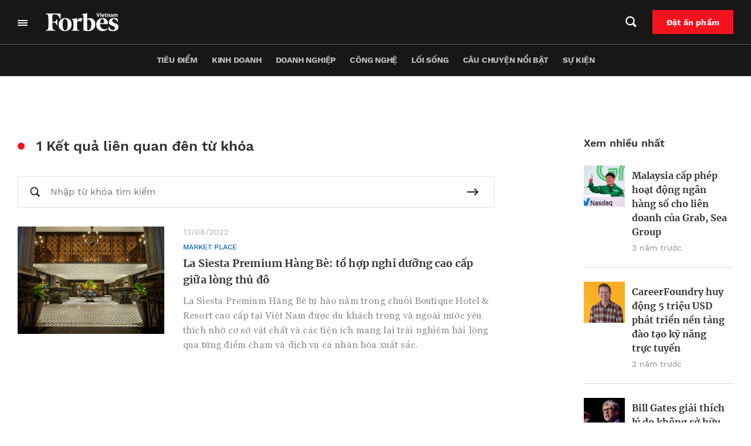

--- FILE ---
content_type: image/svg+xml
request_url: https://forbes.vn/wp-content/themes/forbes-vn/assets/public/images/icon-search-black.svg
body_size: 357
content:
<svg width="20" height="20" viewBox="0 0 20 20" fill="none" xmlns="http://www.w3.org/2000/svg"><path d="M16.882 19.488l-2.222-2.226-2.138-2.147c-.876.33-1.666.718-2.5.929-4.32 1.092-8.75-1.853-9.441-6.239C-.107 5.444 2.805 1.472 7.154.838c4.118-.6 8.05 2.297 8.711 6.408.296 1.845-.026 3.573-.958 5.184-.126.219-.088.326.076.488 1.342 1.33 2.674 2.668 4.012 4.002.08.079.177.14.248.195-.804.807-1.57 1.575-2.361 2.373zM8.223 14.07a5.548 5.548 0 005.55-5.538 5.545 5.545 0 00-5.552-5.565 5.548 5.548 0 00-5.55 5.538 5.544 5.544 0 005.552 5.565z" fill="#333"/></svg>

--- FILE ---
content_type: image/svg+xml
request_url: https://forbes.vn/wp-content/themes/forbes-vn/assets/public/images/mail.svg
body_size: 378
content:
<svg width="20" height="14" viewBox="0 0 20 14" fill="none" xmlns="http://www.w3.org/2000/svg"><path d="M1.738.6H18.03c-.145.132-.242.224-.345.312l-7.382 6.192c-.338.283-.492.296-.799.038C6.961 5.012 4.42 2.88 1.878.748c-.033-.03-.06-.064-.14-.147zm-.521 12.584l1.701-1.41c1.5-1.24 3.006-2.474 4.496-3.727.244-.206.41-.213.658-.024.491.374.974.773 1.648.784.596.008 1.138-.103 1.59-.524.223-.207.465-.391.724-.608 2.155 1.825 4.301 3.64 6.51 5.508l-17.327.001zM19.355 1.615v10.062l-6.037-5.03 6.037-5.032zM.4 11.678V1.615l6.038 5.03-6.037 5.033z" fill="#fff"/></svg>